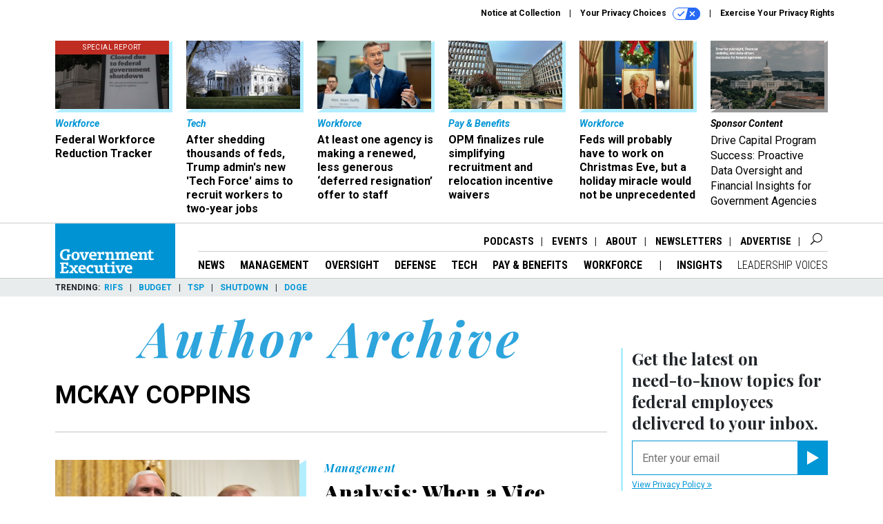

--- FILE ---
content_type: text/html; charset=utf-8
request_url: https://www.google.com/recaptcha/api2/anchor?ar=1&k=6LdOl7YqAAAAABKtsfQAMJd68i9_0s1IP1QM3v7N&co=aHR0cHM6Ly93d3cuZ292ZXhlYy5jb206NDQz&hl=en&v=7gg7H51Q-naNfhmCP3_R47ho&size=normal&anchor-ms=20000&execute-ms=30000&cb=t89okvllxnk6
body_size: 48812
content:
<!DOCTYPE HTML><html dir="ltr" lang="en"><head><meta http-equiv="Content-Type" content="text/html; charset=UTF-8">
<meta http-equiv="X-UA-Compatible" content="IE=edge">
<title>reCAPTCHA</title>
<style type="text/css">
/* cyrillic-ext */
@font-face {
  font-family: 'Roboto';
  font-style: normal;
  font-weight: 400;
  font-stretch: 100%;
  src: url(//fonts.gstatic.com/s/roboto/v48/KFO7CnqEu92Fr1ME7kSn66aGLdTylUAMa3GUBHMdazTgWw.woff2) format('woff2');
  unicode-range: U+0460-052F, U+1C80-1C8A, U+20B4, U+2DE0-2DFF, U+A640-A69F, U+FE2E-FE2F;
}
/* cyrillic */
@font-face {
  font-family: 'Roboto';
  font-style: normal;
  font-weight: 400;
  font-stretch: 100%;
  src: url(//fonts.gstatic.com/s/roboto/v48/KFO7CnqEu92Fr1ME7kSn66aGLdTylUAMa3iUBHMdazTgWw.woff2) format('woff2');
  unicode-range: U+0301, U+0400-045F, U+0490-0491, U+04B0-04B1, U+2116;
}
/* greek-ext */
@font-face {
  font-family: 'Roboto';
  font-style: normal;
  font-weight: 400;
  font-stretch: 100%;
  src: url(//fonts.gstatic.com/s/roboto/v48/KFO7CnqEu92Fr1ME7kSn66aGLdTylUAMa3CUBHMdazTgWw.woff2) format('woff2');
  unicode-range: U+1F00-1FFF;
}
/* greek */
@font-face {
  font-family: 'Roboto';
  font-style: normal;
  font-weight: 400;
  font-stretch: 100%;
  src: url(//fonts.gstatic.com/s/roboto/v48/KFO7CnqEu92Fr1ME7kSn66aGLdTylUAMa3-UBHMdazTgWw.woff2) format('woff2');
  unicode-range: U+0370-0377, U+037A-037F, U+0384-038A, U+038C, U+038E-03A1, U+03A3-03FF;
}
/* math */
@font-face {
  font-family: 'Roboto';
  font-style: normal;
  font-weight: 400;
  font-stretch: 100%;
  src: url(//fonts.gstatic.com/s/roboto/v48/KFO7CnqEu92Fr1ME7kSn66aGLdTylUAMawCUBHMdazTgWw.woff2) format('woff2');
  unicode-range: U+0302-0303, U+0305, U+0307-0308, U+0310, U+0312, U+0315, U+031A, U+0326-0327, U+032C, U+032F-0330, U+0332-0333, U+0338, U+033A, U+0346, U+034D, U+0391-03A1, U+03A3-03A9, U+03B1-03C9, U+03D1, U+03D5-03D6, U+03F0-03F1, U+03F4-03F5, U+2016-2017, U+2034-2038, U+203C, U+2040, U+2043, U+2047, U+2050, U+2057, U+205F, U+2070-2071, U+2074-208E, U+2090-209C, U+20D0-20DC, U+20E1, U+20E5-20EF, U+2100-2112, U+2114-2115, U+2117-2121, U+2123-214F, U+2190, U+2192, U+2194-21AE, U+21B0-21E5, U+21F1-21F2, U+21F4-2211, U+2213-2214, U+2216-22FF, U+2308-230B, U+2310, U+2319, U+231C-2321, U+2336-237A, U+237C, U+2395, U+239B-23B7, U+23D0, U+23DC-23E1, U+2474-2475, U+25AF, U+25B3, U+25B7, U+25BD, U+25C1, U+25CA, U+25CC, U+25FB, U+266D-266F, U+27C0-27FF, U+2900-2AFF, U+2B0E-2B11, U+2B30-2B4C, U+2BFE, U+3030, U+FF5B, U+FF5D, U+1D400-1D7FF, U+1EE00-1EEFF;
}
/* symbols */
@font-face {
  font-family: 'Roboto';
  font-style: normal;
  font-weight: 400;
  font-stretch: 100%;
  src: url(//fonts.gstatic.com/s/roboto/v48/KFO7CnqEu92Fr1ME7kSn66aGLdTylUAMaxKUBHMdazTgWw.woff2) format('woff2');
  unicode-range: U+0001-000C, U+000E-001F, U+007F-009F, U+20DD-20E0, U+20E2-20E4, U+2150-218F, U+2190, U+2192, U+2194-2199, U+21AF, U+21E6-21F0, U+21F3, U+2218-2219, U+2299, U+22C4-22C6, U+2300-243F, U+2440-244A, U+2460-24FF, U+25A0-27BF, U+2800-28FF, U+2921-2922, U+2981, U+29BF, U+29EB, U+2B00-2BFF, U+4DC0-4DFF, U+FFF9-FFFB, U+10140-1018E, U+10190-1019C, U+101A0, U+101D0-101FD, U+102E0-102FB, U+10E60-10E7E, U+1D2C0-1D2D3, U+1D2E0-1D37F, U+1F000-1F0FF, U+1F100-1F1AD, U+1F1E6-1F1FF, U+1F30D-1F30F, U+1F315, U+1F31C, U+1F31E, U+1F320-1F32C, U+1F336, U+1F378, U+1F37D, U+1F382, U+1F393-1F39F, U+1F3A7-1F3A8, U+1F3AC-1F3AF, U+1F3C2, U+1F3C4-1F3C6, U+1F3CA-1F3CE, U+1F3D4-1F3E0, U+1F3ED, U+1F3F1-1F3F3, U+1F3F5-1F3F7, U+1F408, U+1F415, U+1F41F, U+1F426, U+1F43F, U+1F441-1F442, U+1F444, U+1F446-1F449, U+1F44C-1F44E, U+1F453, U+1F46A, U+1F47D, U+1F4A3, U+1F4B0, U+1F4B3, U+1F4B9, U+1F4BB, U+1F4BF, U+1F4C8-1F4CB, U+1F4D6, U+1F4DA, U+1F4DF, U+1F4E3-1F4E6, U+1F4EA-1F4ED, U+1F4F7, U+1F4F9-1F4FB, U+1F4FD-1F4FE, U+1F503, U+1F507-1F50B, U+1F50D, U+1F512-1F513, U+1F53E-1F54A, U+1F54F-1F5FA, U+1F610, U+1F650-1F67F, U+1F687, U+1F68D, U+1F691, U+1F694, U+1F698, U+1F6AD, U+1F6B2, U+1F6B9-1F6BA, U+1F6BC, U+1F6C6-1F6CF, U+1F6D3-1F6D7, U+1F6E0-1F6EA, U+1F6F0-1F6F3, U+1F6F7-1F6FC, U+1F700-1F7FF, U+1F800-1F80B, U+1F810-1F847, U+1F850-1F859, U+1F860-1F887, U+1F890-1F8AD, U+1F8B0-1F8BB, U+1F8C0-1F8C1, U+1F900-1F90B, U+1F93B, U+1F946, U+1F984, U+1F996, U+1F9E9, U+1FA00-1FA6F, U+1FA70-1FA7C, U+1FA80-1FA89, U+1FA8F-1FAC6, U+1FACE-1FADC, U+1FADF-1FAE9, U+1FAF0-1FAF8, U+1FB00-1FBFF;
}
/* vietnamese */
@font-face {
  font-family: 'Roboto';
  font-style: normal;
  font-weight: 400;
  font-stretch: 100%;
  src: url(//fonts.gstatic.com/s/roboto/v48/KFO7CnqEu92Fr1ME7kSn66aGLdTylUAMa3OUBHMdazTgWw.woff2) format('woff2');
  unicode-range: U+0102-0103, U+0110-0111, U+0128-0129, U+0168-0169, U+01A0-01A1, U+01AF-01B0, U+0300-0301, U+0303-0304, U+0308-0309, U+0323, U+0329, U+1EA0-1EF9, U+20AB;
}
/* latin-ext */
@font-face {
  font-family: 'Roboto';
  font-style: normal;
  font-weight: 400;
  font-stretch: 100%;
  src: url(//fonts.gstatic.com/s/roboto/v48/KFO7CnqEu92Fr1ME7kSn66aGLdTylUAMa3KUBHMdazTgWw.woff2) format('woff2');
  unicode-range: U+0100-02BA, U+02BD-02C5, U+02C7-02CC, U+02CE-02D7, U+02DD-02FF, U+0304, U+0308, U+0329, U+1D00-1DBF, U+1E00-1E9F, U+1EF2-1EFF, U+2020, U+20A0-20AB, U+20AD-20C0, U+2113, U+2C60-2C7F, U+A720-A7FF;
}
/* latin */
@font-face {
  font-family: 'Roboto';
  font-style: normal;
  font-weight: 400;
  font-stretch: 100%;
  src: url(//fonts.gstatic.com/s/roboto/v48/KFO7CnqEu92Fr1ME7kSn66aGLdTylUAMa3yUBHMdazQ.woff2) format('woff2');
  unicode-range: U+0000-00FF, U+0131, U+0152-0153, U+02BB-02BC, U+02C6, U+02DA, U+02DC, U+0304, U+0308, U+0329, U+2000-206F, U+20AC, U+2122, U+2191, U+2193, U+2212, U+2215, U+FEFF, U+FFFD;
}
/* cyrillic-ext */
@font-face {
  font-family: 'Roboto';
  font-style: normal;
  font-weight: 500;
  font-stretch: 100%;
  src: url(//fonts.gstatic.com/s/roboto/v48/KFO7CnqEu92Fr1ME7kSn66aGLdTylUAMa3GUBHMdazTgWw.woff2) format('woff2');
  unicode-range: U+0460-052F, U+1C80-1C8A, U+20B4, U+2DE0-2DFF, U+A640-A69F, U+FE2E-FE2F;
}
/* cyrillic */
@font-face {
  font-family: 'Roboto';
  font-style: normal;
  font-weight: 500;
  font-stretch: 100%;
  src: url(//fonts.gstatic.com/s/roboto/v48/KFO7CnqEu92Fr1ME7kSn66aGLdTylUAMa3iUBHMdazTgWw.woff2) format('woff2');
  unicode-range: U+0301, U+0400-045F, U+0490-0491, U+04B0-04B1, U+2116;
}
/* greek-ext */
@font-face {
  font-family: 'Roboto';
  font-style: normal;
  font-weight: 500;
  font-stretch: 100%;
  src: url(//fonts.gstatic.com/s/roboto/v48/KFO7CnqEu92Fr1ME7kSn66aGLdTylUAMa3CUBHMdazTgWw.woff2) format('woff2');
  unicode-range: U+1F00-1FFF;
}
/* greek */
@font-face {
  font-family: 'Roboto';
  font-style: normal;
  font-weight: 500;
  font-stretch: 100%;
  src: url(//fonts.gstatic.com/s/roboto/v48/KFO7CnqEu92Fr1ME7kSn66aGLdTylUAMa3-UBHMdazTgWw.woff2) format('woff2');
  unicode-range: U+0370-0377, U+037A-037F, U+0384-038A, U+038C, U+038E-03A1, U+03A3-03FF;
}
/* math */
@font-face {
  font-family: 'Roboto';
  font-style: normal;
  font-weight: 500;
  font-stretch: 100%;
  src: url(//fonts.gstatic.com/s/roboto/v48/KFO7CnqEu92Fr1ME7kSn66aGLdTylUAMawCUBHMdazTgWw.woff2) format('woff2');
  unicode-range: U+0302-0303, U+0305, U+0307-0308, U+0310, U+0312, U+0315, U+031A, U+0326-0327, U+032C, U+032F-0330, U+0332-0333, U+0338, U+033A, U+0346, U+034D, U+0391-03A1, U+03A3-03A9, U+03B1-03C9, U+03D1, U+03D5-03D6, U+03F0-03F1, U+03F4-03F5, U+2016-2017, U+2034-2038, U+203C, U+2040, U+2043, U+2047, U+2050, U+2057, U+205F, U+2070-2071, U+2074-208E, U+2090-209C, U+20D0-20DC, U+20E1, U+20E5-20EF, U+2100-2112, U+2114-2115, U+2117-2121, U+2123-214F, U+2190, U+2192, U+2194-21AE, U+21B0-21E5, U+21F1-21F2, U+21F4-2211, U+2213-2214, U+2216-22FF, U+2308-230B, U+2310, U+2319, U+231C-2321, U+2336-237A, U+237C, U+2395, U+239B-23B7, U+23D0, U+23DC-23E1, U+2474-2475, U+25AF, U+25B3, U+25B7, U+25BD, U+25C1, U+25CA, U+25CC, U+25FB, U+266D-266F, U+27C0-27FF, U+2900-2AFF, U+2B0E-2B11, U+2B30-2B4C, U+2BFE, U+3030, U+FF5B, U+FF5D, U+1D400-1D7FF, U+1EE00-1EEFF;
}
/* symbols */
@font-face {
  font-family: 'Roboto';
  font-style: normal;
  font-weight: 500;
  font-stretch: 100%;
  src: url(//fonts.gstatic.com/s/roboto/v48/KFO7CnqEu92Fr1ME7kSn66aGLdTylUAMaxKUBHMdazTgWw.woff2) format('woff2');
  unicode-range: U+0001-000C, U+000E-001F, U+007F-009F, U+20DD-20E0, U+20E2-20E4, U+2150-218F, U+2190, U+2192, U+2194-2199, U+21AF, U+21E6-21F0, U+21F3, U+2218-2219, U+2299, U+22C4-22C6, U+2300-243F, U+2440-244A, U+2460-24FF, U+25A0-27BF, U+2800-28FF, U+2921-2922, U+2981, U+29BF, U+29EB, U+2B00-2BFF, U+4DC0-4DFF, U+FFF9-FFFB, U+10140-1018E, U+10190-1019C, U+101A0, U+101D0-101FD, U+102E0-102FB, U+10E60-10E7E, U+1D2C0-1D2D3, U+1D2E0-1D37F, U+1F000-1F0FF, U+1F100-1F1AD, U+1F1E6-1F1FF, U+1F30D-1F30F, U+1F315, U+1F31C, U+1F31E, U+1F320-1F32C, U+1F336, U+1F378, U+1F37D, U+1F382, U+1F393-1F39F, U+1F3A7-1F3A8, U+1F3AC-1F3AF, U+1F3C2, U+1F3C4-1F3C6, U+1F3CA-1F3CE, U+1F3D4-1F3E0, U+1F3ED, U+1F3F1-1F3F3, U+1F3F5-1F3F7, U+1F408, U+1F415, U+1F41F, U+1F426, U+1F43F, U+1F441-1F442, U+1F444, U+1F446-1F449, U+1F44C-1F44E, U+1F453, U+1F46A, U+1F47D, U+1F4A3, U+1F4B0, U+1F4B3, U+1F4B9, U+1F4BB, U+1F4BF, U+1F4C8-1F4CB, U+1F4D6, U+1F4DA, U+1F4DF, U+1F4E3-1F4E6, U+1F4EA-1F4ED, U+1F4F7, U+1F4F9-1F4FB, U+1F4FD-1F4FE, U+1F503, U+1F507-1F50B, U+1F50D, U+1F512-1F513, U+1F53E-1F54A, U+1F54F-1F5FA, U+1F610, U+1F650-1F67F, U+1F687, U+1F68D, U+1F691, U+1F694, U+1F698, U+1F6AD, U+1F6B2, U+1F6B9-1F6BA, U+1F6BC, U+1F6C6-1F6CF, U+1F6D3-1F6D7, U+1F6E0-1F6EA, U+1F6F0-1F6F3, U+1F6F7-1F6FC, U+1F700-1F7FF, U+1F800-1F80B, U+1F810-1F847, U+1F850-1F859, U+1F860-1F887, U+1F890-1F8AD, U+1F8B0-1F8BB, U+1F8C0-1F8C1, U+1F900-1F90B, U+1F93B, U+1F946, U+1F984, U+1F996, U+1F9E9, U+1FA00-1FA6F, U+1FA70-1FA7C, U+1FA80-1FA89, U+1FA8F-1FAC6, U+1FACE-1FADC, U+1FADF-1FAE9, U+1FAF0-1FAF8, U+1FB00-1FBFF;
}
/* vietnamese */
@font-face {
  font-family: 'Roboto';
  font-style: normal;
  font-weight: 500;
  font-stretch: 100%;
  src: url(//fonts.gstatic.com/s/roboto/v48/KFO7CnqEu92Fr1ME7kSn66aGLdTylUAMa3OUBHMdazTgWw.woff2) format('woff2');
  unicode-range: U+0102-0103, U+0110-0111, U+0128-0129, U+0168-0169, U+01A0-01A1, U+01AF-01B0, U+0300-0301, U+0303-0304, U+0308-0309, U+0323, U+0329, U+1EA0-1EF9, U+20AB;
}
/* latin-ext */
@font-face {
  font-family: 'Roboto';
  font-style: normal;
  font-weight: 500;
  font-stretch: 100%;
  src: url(//fonts.gstatic.com/s/roboto/v48/KFO7CnqEu92Fr1ME7kSn66aGLdTylUAMa3KUBHMdazTgWw.woff2) format('woff2');
  unicode-range: U+0100-02BA, U+02BD-02C5, U+02C7-02CC, U+02CE-02D7, U+02DD-02FF, U+0304, U+0308, U+0329, U+1D00-1DBF, U+1E00-1E9F, U+1EF2-1EFF, U+2020, U+20A0-20AB, U+20AD-20C0, U+2113, U+2C60-2C7F, U+A720-A7FF;
}
/* latin */
@font-face {
  font-family: 'Roboto';
  font-style: normal;
  font-weight: 500;
  font-stretch: 100%;
  src: url(//fonts.gstatic.com/s/roboto/v48/KFO7CnqEu92Fr1ME7kSn66aGLdTylUAMa3yUBHMdazQ.woff2) format('woff2');
  unicode-range: U+0000-00FF, U+0131, U+0152-0153, U+02BB-02BC, U+02C6, U+02DA, U+02DC, U+0304, U+0308, U+0329, U+2000-206F, U+20AC, U+2122, U+2191, U+2193, U+2212, U+2215, U+FEFF, U+FFFD;
}
/* cyrillic-ext */
@font-face {
  font-family: 'Roboto';
  font-style: normal;
  font-weight: 900;
  font-stretch: 100%;
  src: url(//fonts.gstatic.com/s/roboto/v48/KFO7CnqEu92Fr1ME7kSn66aGLdTylUAMa3GUBHMdazTgWw.woff2) format('woff2');
  unicode-range: U+0460-052F, U+1C80-1C8A, U+20B4, U+2DE0-2DFF, U+A640-A69F, U+FE2E-FE2F;
}
/* cyrillic */
@font-face {
  font-family: 'Roboto';
  font-style: normal;
  font-weight: 900;
  font-stretch: 100%;
  src: url(//fonts.gstatic.com/s/roboto/v48/KFO7CnqEu92Fr1ME7kSn66aGLdTylUAMa3iUBHMdazTgWw.woff2) format('woff2');
  unicode-range: U+0301, U+0400-045F, U+0490-0491, U+04B0-04B1, U+2116;
}
/* greek-ext */
@font-face {
  font-family: 'Roboto';
  font-style: normal;
  font-weight: 900;
  font-stretch: 100%;
  src: url(//fonts.gstatic.com/s/roboto/v48/KFO7CnqEu92Fr1ME7kSn66aGLdTylUAMa3CUBHMdazTgWw.woff2) format('woff2');
  unicode-range: U+1F00-1FFF;
}
/* greek */
@font-face {
  font-family: 'Roboto';
  font-style: normal;
  font-weight: 900;
  font-stretch: 100%;
  src: url(//fonts.gstatic.com/s/roboto/v48/KFO7CnqEu92Fr1ME7kSn66aGLdTylUAMa3-UBHMdazTgWw.woff2) format('woff2');
  unicode-range: U+0370-0377, U+037A-037F, U+0384-038A, U+038C, U+038E-03A1, U+03A3-03FF;
}
/* math */
@font-face {
  font-family: 'Roboto';
  font-style: normal;
  font-weight: 900;
  font-stretch: 100%;
  src: url(//fonts.gstatic.com/s/roboto/v48/KFO7CnqEu92Fr1ME7kSn66aGLdTylUAMawCUBHMdazTgWw.woff2) format('woff2');
  unicode-range: U+0302-0303, U+0305, U+0307-0308, U+0310, U+0312, U+0315, U+031A, U+0326-0327, U+032C, U+032F-0330, U+0332-0333, U+0338, U+033A, U+0346, U+034D, U+0391-03A1, U+03A3-03A9, U+03B1-03C9, U+03D1, U+03D5-03D6, U+03F0-03F1, U+03F4-03F5, U+2016-2017, U+2034-2038, U+203C, U+2040, U+2043, U+2047, U+2050, U+2057, U+205F, U+2070-2071, U+2074-208E, U+2090-209C, U+20D0-20DC, U+20E1, U+20E5-20EF, U+2100-2112, U+2114-2115, U+2117-2121, U+2123-214F, U+2190, U+2192, U+2194-21AE, U+21B0-21E5, U+21F1-21F2, U+21F4-2211, U+2213-2214, U+2216-22FF, U+2308-230B, U+2310, U+2319, U+231C-2321, U+2336-237A, U+237C, U+2395, U+239B-23B7, U+23D0, U+23DC-23E1, U+2474-2475, U+25AF, U+25B3, U+25B7, U+25BD, U+25C1, U+25CA, U+25CC, U+25FB, U+266D-266F, U+27C0-27FF, U+2900-2AFF, U+2B0E-2B11, U+2B30-2B4C, U+2BFE, U+3030, U+FF5B, U+FF5D, U+1D400-1D7FF, U+1EE00-1EEFF;
}
/* symbols */
@font-face {
  font-family: 'Roboto';
  font-style: normal;
  font-weight: 900;
  font-stretch: 100%;
  src: url(//fonts.gstatic.com/s/roboto/v48/KFO7CnqEu92Fr1ME7kSn66aGLdTylUAMaxKUBHMdazTgWw.woff2) format('woff2');
  unicode-range: U+0001-000C, U+000E-001F, U+007F-009F, U+20DD-20E0, U+20E2-20E4, U+2150-218F, U+2190, U+2192, U+2194-2199, U+21AF, U+21E6-21F0, U+21F3, U+2218-2219, U+2299, U+22C4-22C6, U+2300-243F, U+2440-244A, U+2460-24FF, U+25A0-27BF, U+2800-28FF, U+2921-2922, U+2981, U+29BF, U+29EB, U+2B00-2BFF, U+4DC0-4DFF, U+FFF9-FFFB, U+10140-1018E, U+10190-1019C, U+101A0, U+101D0-101FD, U+102E0-102FB, U+10E60-10E7E, U+1D2C0-1D2D3, U+1D2E0-1D37F, U+1F000-1F0FF, U+1F100-1F1AD, U+1F1E6-1F1FF, U+1F30D-1F30F, U+1F315, U+1F31C, U+1F31E, U+1F320-1F32C, U+1F336, U+1F378, U+1F37D, U+1F382, U+1F393-1F39F, U+1F3A7-1F3A8, U+1F3AC-1F3AF, U+1F3C2, U+1F3C4-1F3C6, U+1F3CA-1F3CE, U+1F3D4-1F3E0, U+1F3ED, U+1F3F1-1F3F3, U+1F3F5-1F3F7, U+1F408, U+1F415, U+1F41F, U+1F426, U+1F43F, U+1F441-1F442, U+1F444, U+1F446-1F449, U+1F44C-1F44E, U+1F453, U+1F46A, U+1F47D, U+1F4A3, U+1F4B0, U+1F4B3, U+1F4B9, U+1F4BB, U+1F4BF, U+1F4C8-1F4CB, U+1F4D6, U+1F4DA, U+1F4DF, U+1F4E3-1F4E6, U+1F4EA-1F4ED, U+1F4F7, U+1F4F9-1F4FB, U+1F4FD-1F4FE, U+1F503, U+1F507-1F50B, U+1F50D, U+1F512-1F513, U+1F53E-1F54A, U+1F54F-1F5FA, U+1F610, U+1F650-1F67F, U+1F687, U+1F68D, U+1F691, U+1F694, U+1F698, U+1F6AD, U+1F6B2, U+1F6B9-1F6BA, U+1F6BC, U+1F6C6-1F6CF, U+1F6D3-1F6D7, U+1F6E0-1F6EA, U+1F6F0-1F6F3, U+1F6F7-1F6FC, U+1F700-1F7FF, U+1F800-1F80B, U+1F810-1F847, U+1F850-1F859, U+1F860-1F887, U+1F890-1F8AD, U+1F8B0-1F8BB, U+1F8C0-1F8C1, U+1F900-1F90B, U+1F93B, U+1F946, U+1F984, U+1F996, U+1F9E9, U+1FA00-1FA6F, U+1FA70-1FA7C, U+1FA80-1FA89, U+1FA8F-1FAC6, U+1FACE-1FADC, U+1FADF-1FAE9, U+1FAF0-1FAF8, U+1FB00-1FBFF;
}
/* vietnamese */
@font-face {
  font-family: 'Roboto';
  font-style: normal;
  font-weight: 900;
  font-stretch: 100%;
  src: url(//fonts.gstatic.com/s/roboto/v48/KFO7CnqEu92Fr1ME7kSn66aGLdTylUAMa3OUBHMdazTgWw.woff2) format('woff2');
  unicode-range: U+0102-0103, U+0110-0111, U+0128-0129, U+0168-0169, U+01A0-01A1, U+01AF-01B0, U+0300-0301, U+0303-0304, U+0308-0309, U+0323, U+0329, U+1EA0-1EF9, U+20AB;
}
/* latin-ext */
@font-face {
  font-family: 'Roboto';
  font-style: normal;
  font-weight: 900;
  font-stretch: 100%;
  src: url(//fonts.gstatic.com/s/roboto/v48/KFO7CnqEu92Fr1ME7kSn66aGLdTylUAMa3KUBHMdazTgWw.woff2) format('woff2');
  unicode-range: U+0100-02BA, U+02BD-02C5, U+02C7-02CC, U+02CE-02D7, U+02DD-02FF, U+0304, U+0308, U+0329, U+1D00-1DBF, U+1E00-1E9F, U+1EF2-1EFF, U+2020, U+20A0-20AB, U+20AD-20C0, U+2113, U+2C60-2C7F, U+A720-A7FF;
}
/* latin */
@font-face {
  font-family: 'Roboto';
  font-style: normal;
  font-weight: 900;
  font-stretch: 100%;
  src: url(//fonts.gstatic.com/s/roboto/v48/KFO7CnqEu92Fr1ME7kSn66aGLdTylUAMa3yUBHMdazQ.woff2) format('woff2');
  unicode-range: U+0000-00FF, U+0131, U+0152-0153, U+02BB-02BC, U+02C6, U+02DA, U+02DC, U+0304, U+0308, U+0329, U+2000-206F, U+20AC, U+2122, U+2191, U+2193, U+2212, U+2215, U+FEFF, U+FFFD;
}

</style>
<link rel="stylesheet" type="text/css" href="https://www.gstatic.com/recaptcha/releases/7gg7H51Q-naNfhmCP3_R47ho/styles__ltr.css">
<script nonce="Fr3qpx9l9LUQ95I4CbzKpg" type="text/javascript">window['__recaptcha_api'] = 'https://www.google.com/recaptcha/api2/';</script>
<script type="text/javascript" src="https://www.gstatic.com/recaptcha/releases/7gg7H51Q-naNfhmCP3_R47ho/recaptcha__en.js" nonce="Fr3qpx9l9LUQ95I4CbzKpg">
      
    </script></head>
<body><div id="rc-anchor-alert" class="rc-anchor-alert"></div>
<input type="hidden" id="recaptcha-token" value="[base64]">
<script type="text/javascript" nonce="Fr3qpx9l9LUQ95I4CbzKpg">
      recaptcha.anchor.Main.init("[\x22ainput\x22,[\x22bgdata\x22,\x22\x22,\[base64]/[base64]/[base64]/[base64]/cjw8ejpyPj4+eil9Y2F0Y2gobCl7dGhyb3cgbDt9fSxIPWZ1bmN0aW9uKHcsdCx6KXtpZih3PT0xOTR8fHc9PTIwOCl0LnZbd10/dC52W3ddLmNvbmNhdCh6KTp0LnZbd109b2Yoeix0KTtlbHNle2lmKHQuYkImJnchPTMxNylyZXR1cm47dz09NjZ8fHc9PTEyMnx8dz09NDcwfHx3PT00NHx8dz09NDE2fHx3PT0zOTd8fHc9PTQyMXx8dz09Njh8fHc9PTcwfHx3PT0xODQ/[base64]/[base64]/[base64]/bmV3IGRbVl0oSlswXSk6cD09Mj9uZXcgZFtWXShKWzBdLEpbMV0pOnA9PTM/bmV3IGRbVl0oSlswXSxKWzFdLEpbMl0pOnA9PTQ/[base64]/[base64]/[base64]/[base64]\x22,\[base64]\\u003d\\u003d\x22,\x22wrMXMMOyI8OYw5nDrCbCpsOEwqHCvVDDpD0qVcO4ScKeScKhw5gKwr/DoicXLMO2w4nCqX0+G8O3wrDDu8OQHsKNw53DlsOJw7dpaktswooHP8Knw5rDsjwgwqvDnkPCswLDtsK/w4MPZ8KLwqVSJipVw53DpExwTWUtXcKXUcOhXhTChn7CgmsrNxsUw7jCg2gJI8K0H8O1ZB7DtU5TAsKHw7Msf8OfwqVyYMKhwrTCg2cNQl9NJjsNFsKow7TDrsKDbMKsw5lFw5HCvDTCojhNw5/CiGrCjsKWwo0NwrHDmmjCnFJvwoUuw7TDvBEXwoQrw4LCrUvCvQ5FMW5lWTh5woTCjcOLIMKMRiABbcODwp/CmsO1w5fCrsOTwqw/PSnDtj8Zw5A0V8OfwpHDuEzDncK3w5w0w5HCgcKMeAHCtcKRw5XDuWkAAnXChMOZwqxnCFN4dMOcw7XCusOTGEAzwq/Cv8OEw4zCqMKlwrwbGMO7WcOKw4Mcw7jDjHx/aR5xFcOUbmHCv8OedGB8w6bCqMKZw55tHwHCogDCq8OlKsOFQxnCnylAw5ggNW/DkMOae8K5A0xHTMKDHEpDwrI8w6nCjMOFQyjCnWpJw4XDlsOTwrMjwqfDrsOWwp7Di1vDsRlJwrTCr8OdwpIHCVdlw6Fgw7sXw6PCtnlhaVHCnQbDiThUJhw/D8OkW2k1wq90fwh9XS/[base64]/[base64]/Di3Ugw4pLNRgrUBRCwrFhw47CvwLDsyrCnUt3w5gcwpA3w5dvX8KoDlfDlkjDnsKiwo5HGElowq/CpRw1VcOUWsK6KMOWBF4iDsKYOT9mwoY3wqNgRcKGwrfCh8KcWcOxw4jDvz1fHGrCsknDlsKgamLDjMOjASBXAsOAwr0xNGLDkHPCqDjCk8KqJFHCqMO8woMjIDUTFGjDviHCtsOuUQVaw4BkFh/DlcKVw7Bxw74WXcOYw7AowpzCpcOYw7IKbFBdbTjDs8KNNiPCrMKCw7vCmMKpw5JMAMKIWHxwWzfDqMKMwpZfPVnCjsOgwrRiTTVbwrsMOX/DvyDChGwEw5zDsGrCvMK5MMKhw7ktw6AdXhsrZzNFw6vDvCoew5PCjjTCpx17aR7CtcOXQkPCucOCQMOYwrA/wp/DhW5vwr8qw4duw4nCnsOva03CosKJw4rDtybDtcOGw5PDoMKFZ8OLw77CsicHH8Oiw65RIHoBw5nDjRHDqCoJDWLCiSHCildoBsOzO04Xwrstw5lrwozCuh/DuiLCscOBSzIRVcOQcSnDgksTOFE4wqrDqcOsJQZ5ccO/asKGw7AWw4TDnMOew5FiMBsnJW1UE8OIZcKPcMOtPDLDonDDo3TCn3NwWD0lwpNGNFLDkm8qf8KjwpkDdMKyw6ZIwqlCw7jCksKmwrTDujrDk1bCojRzw45DwrrDv8KxwovCvDc3woLDl0/Ct8Kow6I5w7TCnW/CqDZoYmpAHTXCnsKnwpoNwqfDlCLDtMOdw4Q0wpDDlMKPEcKFLcOfPX7CgTQMwrbCtMOwwovDvsKrBcKzBXwVwpcnRl3DmcOxw6xqwpnDuirDj1PCk8KKfsOvw6Jcw7deABPCjUnCnVN5fh3CqiDDo8KfG2nDrlhhw4fCpMONw6HCtU5mw79XCU/Cni1Kw5PDisORBcO2fjogBEfCmTrCkMOlwqnDqcOLwpPDtsOzwpB9wq/CksO8QE8gwogSw6LCuV3ClcK/[base64]/Cs8KTwqRRVsOtwpzCrU/[base64]/Fz/CjsOkXMKlcFHCglnDs8O2b2oOGcKsMcK6IBUoLMONEMKRcMK+McOyMyQhB30XTMO0ASYTORrCpm42w4weDlpKfcOAHmXCsWgAw41TwqcCKitwwp3ChcKEPTNwwq1QwogywpPCuWTDkG/CrMOfcwTCqTjChcOwJMKKw7QkRsKoOyXDksK1w6XDvGjCqWLCtj04wpzCuX3Dq8OHf8OdcjlBESrClsKzwrc7w4Rcw5UVw5TDksKnL8KkfMKFw7RZLh0DU8Knfy8UwrE9Q34tw55KwolUFF1AUQVfw6bDlA3DqU3Dj8O/wpgVw4HCoj7DisOVSHjDo3lRwrnChRpmYijDmgxVw6DDiVMkw5XCk8Oaw6PDhivCnR/CrnwARhk1w5bCqCE4woHCmcOBwqnDtl0FwrIHDFfCkjNdwpvDlsOiNynCsMOvfxbChhbCtMOUw6nCg8K0wqDDkcOHTyrCpMKvJQ0ALsKdwrbDtzwJB1pRb8KtJ8KybVnCrnbCoMOdXxXClMOpFcOzZMKuwpZ+HsOlSsOoORREHcKNwq5qRhfDt8Oka8KZHcO/[base64]/KcKFw6sdOm/DvsO1NMO6w4HClMKEw6DDrcONwqwaw5oGwr3DqA0QNX0pLMKfwp92w4ViwoJwwrXCj8OBR8KMB8KeCwNJUWgHwotwL8KhJsOZU8OVw70Nw4F+w7fCtU9lSMOYwqfDncOjwp1YwobCtGrClcOEWsOmM1AUSX/CusOOw6TDtcKIwqvClSfDlUgswpY/f8Kbw6nDomvCmMOMYMKDdGHDlMOiXxhLwpzDs8O1WBfClwliwq/Dun8ZB3pTMkY2wppgYDNBwqrDgAtNVmTDj03DscOtwqpww7/Ds8OpAcOAwq0uwqTCshU0w5DDsG/DjlJew70/w4cTYsKlaMOxWMKTwok6w4HCpVpZwq/DqR1uw4Qow5JwCcOQw51cB8KCL8OPwqZNMcOGDGrCs1rCg8KIw5x/LMO8woHDm1LDk8KzUcOeFMKvwqU7DRNPwps9wrfCocOEwrNew4xeL2tGB03CqMOrQsOew6DCq8Kbw4lOwqkrK8KXXVvCgcK+w5zCucO4woYjGMKkQB/CqMKhwrnDjVZyYsKVdwnCsV3DpMODe356w5QaFcOMwpfChWR2KWhNwr3CvAvDt8Kvw7XCoH3CvcOALmTDtkFrw4YFw5DCvXbDhMOlwqHCvcKUd2InV8OrUH8Sw6rDscOFSw81w4Q9wq/CvMKNS0Y2CMOiw79cL8OeEHofw57DqcKYwpVtbcK7RsKUwqwvwqwIYMO5w6Y+w4fCnMOZLEjCqMK7w7Vkwop5w7TCo8KwGXFuNcOoKcKxPl7Doz/Dt8K0w7QKwpBGwqrCgkoHcUXCqsKmwobDhsK+w4PCjSwrMmorw6cLw7bCkW11A33CnGXDm8O6w5jClBLCtMOzFUrDg8K/STfDpMOiw5UhRMOMw7zCskLDv8OZHMOefcKTwrnDkVTCj8KmHsOPw5TDtCtUw6h/RMOewrPDuXgmwoAWwq7CgkjDgCIVw4rCqkXCghguCMOzMhfDvihbBcKnSlU3BsKOS8KoSRbChBbDq8ObSmR9wqpCw6AvRMK0w4vDtMOeanvCrMKIw7Jdw792wpgnBgfCrcOcwqAYw6XDkCXCumHCvMOCJ8OibQdgQxAPw6/DsTAQw4HCtsKgwp/DrQJnAmXCn8KgKcKmwrYdW0kha8KHNcOrLnpldFTDgMO8d3x0wpdIwp0PN8Kow77DkMOPGcOsw4QmQsKAwqLDvm/Cqw5xCH9yL8O8w5k+w7BaQ1szw73DhUvDjcOgIMKaBA7CqsKbwoxcw4E5JcOFcHnClgDCrsKTw5JwSMKlJlwkw5HDs8Ovw7Fuwq3DocKECcKwTztrw5dIKWsAwqNvwr7CuD3DvRXCusKNwqHDtMK6dzHDpcKEWGVbwrvDuCALw78nHyYdw4DDsMOwwrfDo8KXfcOHw6/CscO5XsOADcOuA8OXwogJY8OeGMOLJMObG1/Ck3fCsmnCu8ONHBjCucKnYFLDsMKlH8KMTcKSP8O6woHDhAjDg8OxwpU2M8KiasOzMmghesOuw7DCpsKew4FEwpjDlWjDhcO0JnLCgsKYPVA/wpPDh8Ktw7kCwqTCsG3CmcOywrAbwqjCu8KzGcKhw70HQVENCVPDgMKOF8KCw7TClHbDh8Kswo/Cp8KmwpDDqQ8hBhDCkQvCmlEiBhZvw7QxEsK3U09yw7PCqgjDjHPCusK9HMKOwphjRsOhwozCll7DiRIew7jCn8K3VUkrwrfDsWBKKMO3A3LDisKkJcOgwodfwrkQwq8xw7vDhR3CqMKQw6gEw7DCgcKxw4hIXiTClj3CpcOcw5JLw4/CiUzCt8O3wozCswFhf8KRw5dcw5Azwq02TXnCpm1xambCrcOBwqfDvEVFwqgawogtwqvCpMOiZ8KWOnvCgsO0w6jDtMO6JMKdNgzDizRAV8KqI2xIw6jDvmnDjsO7wr5hKBwqw6wpw6fCl8KawpzDkMKrwrIHJMOcw5Nuw43DrMKrP8KnwrQyan/CqSnCn8OAwo/DiikowpJnUMOLwrvDqcKqW8Odw4pkw4/Cs2wRMAQ0K1AbPXHCuMO7wq5xR3LDo8OpAAHClypLw7LDtcKAw57ClsKQShxUHCNMIl8uYgrDmMOwIFcJwqrDnA/DrcO/Fnx3w58Jwo9uwpzCrsKMwodoYEJwIsOZYHUlw5MYXcKAIxvClMOfw5tSwrPDvsOhccOmwo7Cl0LDqENhwpPDnMO9w77DqBbDssKmwpvCucORDcOnIcKXQ8OcwqTDqMOPQsKpw4bChcOJwrEdRATDiiLDv1pcw4FqAsODwrt6NMK0wrMId8KFNsK/wrAgw445Xi/CtsOpRzjDmAzCpjjCqcOmKsKewp4qwqTCgzBJJhU4w4xBwph+a8KvIH/[base64]/DqGUvw6QgYzRywpXCmMK3w4B3w5HDqjUiw4vDvSJ/fsOKVcOkw7DCk2tiwonDqSxNJV/CoGEGw58ZwrbDqRJmw6sKNRDDjsKTwq3Ckk/[base64]/CkcKww7ovw4nDumLDv8K8fBxjCSsTw4k7AsK3w7/Djwo3w7jClj0KYA3DncO/[base64]/DhsOXw7NpwqkmOMOQw45Oc8OaRAcmSsOnwovDlg47w5DCpzDCvl7CqUjCn8OowpN7wonDoVrDuXdMw4k9w5/[base64]/DtcKPY8OGwoLCmw4zEcOJwoRzwr8Gwqc+MnI/[base64]/DicKBdcOzEsOGLjtfJMOEw4/DkCoAwr7DtHkww41kw6jDhhF1QMKeL8K/R8OWRMOVwoE0E8KYKjXDt8OiGsK4w5MhXmfDjMKww4vDhSfDsnINKW1cGyxywpnDiR3DkhLCqsKgKS7Dt1rDhm/[base64]/CvMKSw49tw6ASKMOefWHClMKxwoVob1rDg8KSSyjDhMKNQ8KzwpPCgDc0wo7CrmZ8w6I1DsO2P0jCvWTDoBTCicKuEsOQwq8EX8OCcMOtAcOYeMOZHkvCmWVfVcO/U8KnTy0NwoLDs8O+wp8mK8OfZyLDkcO8w6HDsXwwfcO2wrAYw5Qhw6zCjnoQC8KuwpxvGsOswooLTlh1w5HDncKIM8K+wonCl8K4ecKIXibDt8OAwphmwp/DpsO0wqTDsMOmYMKJDVg5w5RJOsKGYMOPMFsGwoRzNxvDvhcfE1Z4w5PCj8Oiw6dmw7DCicOVYjbCki7Co8KOHcOTw4XCn23ClsOVP8ONAcKITHJ8wrwMRMKeLMO8McK0w7LDrS/DosKGw5c0JMONMGjDuE53woIJVsOJGAp8O8O5woRYUF7CmCzDvyTCsSnCqUFBwo4kw6/DnxHCpDQKwqNcw5PCtgnDncKiWlPCpHTCjsOVwpTDtcKeHU/CnsK9wqcNwpnDv8KBw7HDiyBWGTMdw5gTw6xzLQLCiRgGw4vCr8O0MjMPB8KVwoTDtXU4wph/QcKvwrYCWVLCkFrDnMKKbMKkU1ImNMKMwq10wrLDhiNIWiMDAH85wo/[base64]/[base64]/DmQHDvUXDtj/Dnx3DsMONUMKaworDosOswqLDm8OEw6LDq3DCocOMCMO+SzLCoMODFMKEw6gkD0pUEMOOYMKkbwQFXGvDucKywoXCiMOPwoEyw6ECKSTDnkrDm0/DscOWwonDnEg3w65sU2Umw77DqBTDoy94NW3Digdaw7fDhAbCssKWwqrDqRPCpMOQw6Igw6Jzwq4BwoTDrMOJw5rCkBZrVilqSxU8wrXDgsOTwoLCocKKw5bDk2vCmRlqbC5VHsOWKXXDqxYGw7HCscK0L8OnwrRjB8K3woXCmsK7wqk/w7rDi8Osw6HDs8KTUsKnPzbCncKyw4rCuGzDuWrDpMKFwqPDujp2w7gyw7JlwrnDiMOnXT1FRF7DmcKJHRXCtsK/w7DDvWQTw5vDm2LDvsK8wqrCtkfCow8aKXEKwrXDjm/[base64]/CiMOPwp49NVwnw7/Dt2EGIBXCsA1CL8KlXgoGwoLCkDzDpAEpw759wpZRBCjDncKTGU4MCTVvw7vDpxh5worDlcK2bALCr8KVw7nDnEHDlkfCv8KkwrzCl8K2w68NYMOVwrjCkkbCi1fCs0/DsSx5w4pWw63DlSfDgB06GMKPYcKzwqdXw5RsNyzCrRJswqNQHMKCHCVAwqMFw7RUwoNPw73DmMOow6/Dp8KVwoIIw5Zzw63DicKQB2DCtsO5asOwwo9+FsKZWFprw41Gw4LDlMK/[base64]/DhW3CrgrCtlc4UwbDl8OQwpXCusKYwpjCvHtSbk7CiUFfAMK/w7TCicKDwoPCrinDjBcdeG4MJV11WBPDonjCjMODwrLChMKkTMO+wqvDoMOHWWnDlXDDq1bDl8OwBsOmwpPDgsKaw4jDp8O7JQpLwoJ4wrPDmRNbwqnCpMOzw6M5w6IOwrPCocKHPQ3DsVLDo8O3wo0zw7M8N8KFwp/Cv2/[base64]/[base64]/CkAMjwo3ClMKVw7DDjT/DtXPDqzbCiGDCiUgJw44Gwp4rw7JAwoDDvxcUw5RMw7fCuMOSaMK8w7gPVsKFwrXDgkPClUJSVXBvLMKWOkDDnsKUw5RVACTCjcOFcMOVfTYvwqlBbShSMx9owpkgDTkmw59zwoB4aMO9wo40IMKIw6zCnFciFsKkwqLCmcKCV8OlOMKnVBTDlsO/wrI0w4AEwoBVWcOCw6lMw7HCsMKSOMKvHkTCnMKMw4/DjsKxcsKaD8OYw7FIw4AxaRtrwqvDh8KCwoXCuTXCm8OEw6xZw5fDtmTCqTBKDMOywoHDrTlXDW3Cl185PcKmAsK+IcK4DEnCvjVtwqnDp8OeDkzCvUwNY8OzDsOHwr07YTnDphFgwrDCnjh8wrnDi1Y/cMK+bMOEI3vDs8OYwrjDrgrDtVgFIsO4w7bDscOzITbCq8OUC8OEw68GUxjDnTECw6LDs1Uow7ZzwqFYwpjCp8KywobCsg0dwonDtD4qGMKUIwZgdMO/[base64]/H8K/NMKNC3trw7Fdw7/DkC8LPRI5w6vCncKZNxldwp7CoUBbwrMRw7nCryvCsQHDsQXDm8OPd8K6w7FEwrMJw440CsOYwo3CmnwsbcOXcEvDgWjDg8O7NT3DqztdZRtxT8KrABVBwq8OwqPDtFZcw6vDs8K8w47CnQERI8KKwrTDrMO4wplawoYFKkYafCHCtinCpC/[base64]/DrsOZw57Ciz7CpwVLwoAVZMKVwoJDwrPCl8K0SkLDnsO5w4ItHSUHw58qVU4Sw580NsO8woPDgMKpbUE7CAjClcKBwprDqGLDosKdZMOreDzDq8KeCBPChTZWExNCfcOdwq/DvcKnwp/[base64]/[base64]/wpbDm8OtIMK1d3dcUcO4F8OKwoMuwoVJJxvDhAd+YcKVVSTCqQDDvsOlwpgpUMOiU8O8w5hqwp49wrXDuxl2wot6wqdvEMOiD1Zyw4rCgcKpdw/DjMO9w5BVwpZ7wqokXGvDvEnDpUXDqQZ6LB5IEMK+JMKhw48MNyjDgcKxw7TDsMKZEFbDrTbCsMKzGsKOYh7DmMKtw40Qw5QDwqvDn1oOwrbCl0zCtsKtwq91Ixhjw7I9wrzDlsO/ZznDkwPCgsK/dMKcYGdTwqXDnCPCgn07XMKnw4JQYcKnX1pcw54UesO/VMKNV8OhCmQ8wooFwpHDlcOdw6fDiMOCwoEdwp7DksKRTcOzPcOJMSXCjEzDpljCvlgIwovDicOuw68AwovCpcKeJsO4wqB0w4nCvsKHw7XDksKiwr/DvEjCsgzDm19iEMKGSMO0QhFfwqd5wqpBwpHDhcO0BTPDsHZsNsKSAQ3Dq0MACMOswp7CgsKjwrzCvMOdSWHDiMKnw4IGw5XCjFjDgD9qw6HCkldnwozCqMO7B8KLwrLDt8K0NxgGwpHCrm43GMOOwrM/H8KZw6kyBnpLC8KQYMKTS2rCpThQwp9dw6/DicKOwqArT8O0w4vCr8O5wr7CnVrDsUBEwrnCv8K2wr3DhMOyZMK4woElLSVpQMKBw6jCmntaCTDCvsKnYH5dw7PDpTJxw7dyVcKdbMKrOcO+Eh4FNcOJw5DCknQ9w4QiOMKCwoYzcA3CoMOSw5/DtsObP8OFblrDiihzwqUXw4JQMUrCgcK1XcOJw5gmQcOebE7CiMO7wqDCjFQdw6F0BMKuwrRYTMK3aWlpwr0NwrXCt8OzwrlIwoE2w4cte2fCvMKWw4vCuMObwpk8JsK6wqXDt3o/w4jDoMOGwqPCh2UcOsORwpwyM2JnA8OAwpzDssOTwpQdTndQw6Mjw6fCpQLCnT92UMOXw43ChlXCssOKO8Kpa8ORwpARwqlpBGIYw6TCrWvDrsO/PsOKw45lw75DL8OgwolSwpnDngByKCQhZHBmw6AiXsK4w642wqrDmsO8wrckw5LDiznCg8Ofwp/ClgnDjidgw5AyIybDpEoYwrTDs1XCuUzCk8ONwqTDisK3CsOFw79Aw4MpKmNlQS5mw4Nlwr7Dth3ClsK8wpHCusK9wpvDkMKte01/LD8aC395AD3DrMKPwp8/w4BbOMKKasOIw5zCgcO5G8O4w6/ChHcXPsOwDnTDkAAiw6HDhT/[base64]/[base64]/Cu8KnccOQX33Dt8KRwrsowrXCjMODwpDDo0zChHEow4lWw54zw43DmsKQwqPDoMOlV8KIL8O+w5cWwqLDvMKGwppQw67CjCVFeMK/MsOfTXXCu8K7HV7Cr8Orw4UEw6ljw5EYPcOOTsKuw4FJw7DDkEDCicKxwrfCpcK2DTYHwpEXYsKAKcKJTsKHN8OvNX7DtC49wojCj8OfwpDCvBVga8KlDnYla8KWw7lfw4UlFx/Dqld4wrtQwpXCpMKPw4oXAcOswrzCi8K1AH3Cp8Olw6okw5lMw6xBIcKmw5luw4I1JAPDvlTCk8Kdw7oFw6J8w4bCjcKPJsKLdybDl8OGXMObfWLCmMKMCAnDnnZOfDvDljfDonEqXcOdL8KUwojDgMKZZ8Kawoo0w5sAY0kwwpM/wprClsOyYcKjw7wUwqkvHsKtwrnCn8OIwokINMOIwrQlw47DpnnCgMOPw6/Co8Kmw65KPMKvY8Kzwo3DozjCgcKxwqolaAoML2nCtMKjV0ICBsK9cWPCvcOuwrjDijkKw6rDj0XDi2vCmgB7E8KywrTCrFJPwpHCgQpmwprCoU/[base64]/[base64]/DpsK4w7EiwqjCgElPwoppWcOEf8KQX8KkWG/DijRdDQ1mHsOcMgU6w6jChlrDlMKgw4XChMKaVD5zw5ZIw7lgeWZXw4DDgSzDssKUM0/CqCjCjF/[base64]/wop6UMKiw7oGRFBIw4cMwoQBwrbDlcKEw4TDlXJnw6oqw6LDvSlvZ8OUwoRWfMK7I3DCpyzDgEwTXMKnf2XDny5MGcKfCMKow6/[base64]/CuMKowoXChQnCq8OMw43CscKUwqAcYsKoT8KcKcOrwo/[base64]/DiMK0d1rDt0fCvMOyw6rDpcKPwoEkPSPCqjoJXhzCnsO0FEfCgFDCm8ODwojDo1Bmb2s1wr/CsSbCkx53bk1Gw4rCrSRPXRZdOsK7fcO1Ww3Dv8KuZsOfwrIhWHk/wq/DocOXfMKIWwZUP8ODw6/Djg7CoQ5mwp3Dk8OOwq/ClMOJw77Co8KfwpMow7rChcK7PsO6wpDChChnwrQHWHHChMK6w4vDksKILMOIeRTDlcOjTD/Cp27CucK/w6gxUsKHw53CgwnCgsKrR1pEKsK8MMOswo/[base64]/[base64]/DsWHDrw9tf8Osdg7DgMKxc8Orw5FNwrbCpxPClcK5wrNCw7Ruwo7CoXlmacKEA1UGwolLw5UwworCuAIIR8Kbw75rwpDDn8K9w7XCjjADIWXDg8OQwqccw7bCrQlrQMOyIMKgw4MZw5pCexfDv8OUw7XCvTJlw7fCpG4Pw7vDk20uwojDh2dnw4I5PA/Drl/[base64]/Dk8Kww6HDmsOnwpbDqFoYAkp9wq09JxDDucKGwpEFw44qw4scwpTDrMK4LAwjw6VDw7HCqn3DncOwMcOzF8OxwqDDnsKfW18/wq8oRHB/[base64]/O8KyAcOHZsKJA8OTRkkVwpMgKCPDm8OqwqbDpznCrgwew6FGbsOSCMKvwofDiEVEW8OXw6DCsgZtw4bCusOrwrtuw6jClMKfDwTCi8OzRVsIw7PCkMOdw7o0wowww7HDpABnwqXDkkI8w4zCvcOOf8K9wqgtfsKQwrxDw5gbwofDjMOUw6VHDsOCw6/[base64]/L2LChU3DpA1xwqAkw6rCoMOFbEbDjDDDqsOYMRfDm8OgwqRoMMK/w7siw48eRhckCsK9K3/CusOJw6JLwonCkMKGw5RWNAbDhUjCixZ0wqdjwq4FLRsrw4RWYjDDhlEpw6rDmsKzCBZMwoZvw4gpwqnDnxDCnzDCkMOHw6zDgMKgACd/RsK7wp3DhC7DnQ4WNMOTAsO0w6YKAsO+woLCn8Kmwp3Ds8OsFxZiQjXDsHTCvsO+wqLCjTU2w4HCs8OABH7Cj8KVWsOVMMOSwqbDtw7CjiVFSFDCs3U4wpDChQpDQ8K0P8KKQVTDqBDCp0sVVMO5MMO+wr3DhnsLw7jCncKjw4FTBhrDnT9IQAzDhidnw5HCpUPDnX/DqTYJwp86wpDDo1JcIGEyW8KUZnANYcOVwp4twrtiw7k3wrNYMy7DhkBULcOpL8KEw6fCqcKVw5rCi2dhZcOow651CsO/KRsiQHJlwowewpUjwoHCj8O+ZcO9wp3CgcKhYjcTDGzDisOJw4g2wqpuwpDDmhnCosOSwpIlwpfDoi/CicOtST4cDyDDp8KvCgMpw5vDmlDCtsOiw7ZFM3wcw7M/cMKHGcOXw5MIw5oJRsKFwozCjsOYHMOtwrlgCDTCqVRCAcK5fzTCkEUIwpnCo2MPw4V9PsKqZVvChxXDqsOHPn3CgFAtw5RVVMOmNMKyaFI9ZlzCpU3CvcKIZ1bCr2/Dg2h1BcKrw6Icw6LCt8K6HyppL2wKXcOCw57DrMOEwrTDgglRw7tfMmvCiMKWUmbDocODwo0vAsOCw6vCtC4oUcK7OwnCqzPDgMKHDSkSw7l7W1rDuh86wp7CrwbCoUtbw5ppw4vDrmULOMOlWMKSwpgqwoUQw5cxwp/[base64]/CgsKZwpfCqWjDnXXCvcO5fn3Ck8OBdRnDu8O/wpjChlvCmMKBLivCl8K/QcKawpvCrD3DiANRw5QDLT3DhsOGHcKrRMOxRcOkQ8Klwpoob1jCqgLDrsK4BsKyw5DDtArDlkkDw6TCj8Oww4fCqMKtHizCnsOSw485LD3CmcKeCFFOSlXDlMK/UBc3TsKvNsODYsKNw6TDtsOER8OyccO2wroicXLCg8OkwrfCocKMw59OwrXCoS9WAcO5O3DCqMOkUwh3wr9Rw79wOMKiw5kEwqJJwqvCokrDksKbT8Kxw5BkwqJnwrzDvBwFw47DlXDCgsOpw4V1SwZ/[base64]/DpWvDicKRBcO1McKzQMKfw5oaw4PDo1fCq8Otw5oNwpwHOysEwrlCTFpyw6EjwrFIw7cTw73CncOrMMKCwonDmcK1FcOmJ28uPMKVLTnDtmrCtxjCgMKNGcOSE8O/wpwow6vCrm7ChcOxwqHDrsOYal52wro/[base64]/DrCLDscKiHRrDlQDChzJoe8OoIAbDlcOCw4IhwpzDonp+JWg0OMOxwr0SCsOxw61FC3/CkMK3I1PDj8OGw5tOw5LDnsK2wqgIZCYbw4zCvDdvw7poRi8Aw4LDp8ORwp/DocKtw6IRwrrChiQxwrzCisOEFMOKw5BYRcO9RCfClXbCk8KIw4DCkyVYIcOVwoQDHkotXmjCvsOCQUPCn8K1wpt+woUVI03DkUUSwr/[base64]/Dn8KPw7DDs0gvwrQqw415w4nDun3Dvm3DjXnDssKSbzvDkMK4wp/Dn2c0w5YEIcK1wo9VJsORQsOfw6jCtsOUBxfDq8KRw79Ew5xaw7rCtXFDU1/[base64]/DmA8XDMOJw7pAw70Nw5N4WmHCs8O/QFXDtsKHbsO1w6zDk2o+wqXChCRuwpI/[base64]/eRfDkg/CtlBLw5giw4k2LSDCmsO2w4LCoMOyNVvDphnDvMKkwrfCshgaw5/Dr8KBH8KTa8OPwrTDqU1MwqzCpxHDvcKWwpTCiMK8UMK9PR8Kw7PCnl1wwqYZw6tmGm5gXCbDksOnwoh5UTp7wqXCvSnDumPDjwtnPRZfEQwnwrZGw7HCssOMwonCmcKeX8Obw7RGwqFawpk3wpXDoMO/wovDhMK1OMK3GgU0CXZ1UcOdw6JSw70twr0Swr3CjWIWYkZPesKFHMKjeVzCncKHW2N9wpTCicOIwrbCv3zDmmjCjMOkwp3CpcKjw6Eawr/Ds8Ogw7nCnh45HcKwwrPDrcKKwoEaIsKpwoDCkMO0wqt+U8K4QX/CoUEzw7/CnMOfehjDlQVewrkuRydAbkXCk8KHcgsqwpRjw4Y4MxwMWhYsw4rDvcOfwqdfwpN6N3cEIsKHBBQvKMKhw4HDksKCQsO+IsOtwo/[base64]/DscK0wpcBw5IMwqnCu8KgwrjDqwPDmcKWwqTCi3Jgwq5Kw74uw57Dr8KPXMKUwosrOsKOfMK1TU/CkcKSwq0Fw7bCizzCpRAXcCnCuh0mwo3DiBQbaRjCkTTCosKXRsKLwpkiYh/DvMKqNXB6w5/CoMOywobCucKJZ8Kqwr1tMgHCkcOcaDkWwrDChATCpcKDw7PDhUzDl3DCkMKjdhB1C8K0w4Q4JHLDu8KMwpQpOUTCkMKxNcKIDB4iTMKQcj8/[base64]/[base64]/[base64]/DpC5ZbknCk8KDXFvDl8Kdwq3Dky18woXCucONwpYZw5LDi8O1woDDq8KaEsKEIXloDsKxwqIDRi/[base64]/wqDCoEpUGMOPG8KBw5nDhAPDmsKmwqPClcKaRcKSw5XCtsOxw43DixYOFsKWccO/IDcRXcO6WSXDlB7DmMKFesKPacKzwrXCvsKmLDfCn8KSwrHCjiRbw7LCr24qT8OHWhZuwpPDrCHDocKuwr/CisO+w64sd8Ovw6DCu8K0T8K7wpEgwqPCn8KkwpvCk8K0MDsQwpZVWCzDjU/CtnbCrD7DmUHDs8Oudg0Ow7PCjXPDgUUOaQjCmsOpFMO+w73Cr8KDOcOLw5XDrcOww7BvaEh8aEIuVy81w5jCl8O8wr/DqlIAcSI8wozCtQprScOgeUhIAsOgO30PTCLCrcOvwrcrO2zCtW7Dn17DoMOWdsOsw7kwIMOFw7DDmjvCiAHCiD3DisK6N29vwrB2wobCtXrDlCgLw4dXFyo7JcKbL8Oyw6XCqsOveVbDrsKyIMO4wqQIFsKSw5gowqTDiDtSGMO6fB4dT8O6wqZNw6vCrB/CjnoJIV/[base64]/CmsKsKMKvblpJwrRHwoXCiBYLSjAeAG52w4fCmMK0DcKJwqXDl8KBcx0vCS9eO3zDo1PDgcOpbnvCoMK4DcKyU8OYwpoCw7ZOw5HCqH1gf8Oiwr8UC8OGwoHChMOCFsO0XgvCjMKKAiDCo8OPPsO/w5nDimbCsMOFw5XDhl3Cmy/CpU/DsQ8Cwpwxw7UBZcOuwr4OeA9ewpLDl2jDh8OVfsKsNCfDpcKHw5HCmXolwokNf8O/w5Udw4RzAsKBdsOfwq1oDmw8OMOzw4N/fMOBw4HCpMOUUcKkOcKXw4DChioSLhQlw7hqFnrDpTzDhEF/wr7DmHJtVsOcw5TDkcOYwpFhwoLCmRNdE8KSDcOHwqJLwq7DhcOgwr3Cm8KWw6bCssKtTnfCi0ZSJcKGI3xRQ8O3NMKdwojDncOFRinCsCnDtl/CnhdSw5Zsw5EEfsOAwojDjHFUZF19wp0NPj0fwrHCo1gtw54Rw59rwpZ0GMKETn4pw5HDix7Cm8KQwpbCq8OEw4ltLTXCpG07w7bCp8Ofw4oowoguwqzDuG/Di2zDnsKnW8Kqw6sVWjsrcsONYMOPMn9wI2REdMKRJ8OfccKOw4J2A1h7wqXChMK4c8OKKcK/wpvCvMKnwp3CsH/DkHNcb8O0Q8O8G8OeC8OVIcKkw4IewpJzwpHDkMOIezIdesKCwonCtivDngZdMcK1QSY5MBDDsU8kQHbDiAbCv8OIw6nCpgFAw5TCuB4FbGdpCcKowoMrwpBVw4ZeKC3CrQV1w5cEOlrCrg/ClSzDssOdw7LCpQBWWsO6woTDgsO5KX4vDnlrwoNhfsOywqXDnABewotqYhAUw6dww7HCgiYhcQ1Rw4pqbsOqGsKqwq/Dr8KwwqBfw43CmRTDucOUwpk0f8K0wqRaw51CNUJywqI4NMKxRQbDt8O+c8OfUsK2eMOBBcOwTxvCqMOjEsOnwqAQFSoFwpjCs1TDoSzDocOLQzvDtz80wqBcPsK8wp4qw7h/Y8KpEcOYCAdGGgwbwp0Fw4XDkAfDj1wEw77Cl8OLdwkOVsO/w6XDlVokw7wvTcOpw5vCusKSwo7CrWHCt39JW00NQ8KWE8OhRcOCXcOVwp9Iw74Kw7AMecKcw74OOsKZfSlCAMOPwpwxwqvCgxUcDnxiw48wwr/ChCcJwobDgcObFTVDOMOvQg7CpE/Ct8K3ecKyNBDDq3PDmMKmX8K3w755wq/CiMKzB0LCmcOhVl1PwqJTcDbDlXzDlBPDuH3Cs2cvw4Etw4hIw6ZHw6I8w7DDoMOvQ8KSfcKkwqDDmsOCwqR/PcOKOkbCscKlw5bCu8KvwrQPIXDCgQXDqMK+LQs5w63DvsOSD0TCmnzDkxR6wpfDucOGIktWVxtuwqMnw67Dtx1Dw4kBK8Otwosjwo88w4jCs1Bhw6d8wo3DgmJjJ8KOJsOyDGDDs0JXCsOvwqZbwr/ChS1IwrtywrYqcsOsw5dWwqvCrcKCwosUambCnW/CkMOfaWrCssOdOnHCi8KAwpwhcnFnFx1Nw5M8YMKLWkVzCiQFGMKOMsK9wrJCMg3DgDcrw48mw48Dw63CgjLCpMOKVXMGKMKCSWMCM2TDrHVWdsKUw6MEOcKpbkfCkhQULQ7Ck8OGw4zDgsONwprDkGzDncKeLWvCoMO8w7/DhsKFw4ccJ2M4w71vLcKxw4pkw7USNMKFahrDu8KlwpTDosKTwo/DtCVYw44uGcOrw6zDuw3Dg8KuG8Kow64ewp8lwp4Awop1ZQ3DikQ+wp0daMOaw594I8KwY8OeLz9dw4bDsQ3CmEjCoFfDk2rDk2/DnUcLUiPComPDr0x1ScO4woJQwoN2wp0awphPw4NrYcO2NSXDiU59V8KEw6MrIzxIwq5FGMK0w5Jnw67DqMOiwoNkIMOWwqwMHsKSwpLDpcKDw7fCmDtowp/CsRM9HsKcC8KvQMO6w4xDwq04w6Z/[base64]/CkMKNwrlNwqZyZCwdw7ddw7DDn8KlPQ8VEHTCkQPCj8OLwpbClBRXw4xHw5HDtBPCg8KYw6zCmCVJw5R/[base64]/Cml0HwoXDisK/IcKqZMKFw5tGwqXDg8Orw741w77Ct8Kkw5/CoTvCu2lpS8OXwqkNImzCqMK1w5XCm8OIwpTCh0vCjcO3w5nCoCvCvMKrwqvCl8KWw7F8OUFUN8Orw6cdwqpWBcOEIysXd8KpWGjDuMKUBcORw4nCkAvCixxeaD15wqnDujcbH37DrsK+FgvDo8OFw4pwYy7CrB/[base64]/[base64]/[base64]/w4wvwpnCisOsw5ZRUcKwFXrDusKGwqFpwozDk3PDmsOpw4QnOVh6w4zDn8KQw4J2EXR+wqrCkF/CnMOdaMKYw47Cq1pzwqM8w7oHwrnCicOhw7ADRw3DqHbDgVzDh8K0DMOBwrUcwrjCuMOlGj3DslPCi0PDjm/ClsK8AcO4fMKfKHTDmMOnwpbCpcO1csO3w7PDmcO4DMKjOsKWesOEw6dsFcOzDMOewrPDjMKTwoFtwphJwqBTw78Dw57Cl8KBw7TCi8OJHXw/ZyZAVhFWwoE7w7DDssOIw7vCnGLCm8ORajsRwp5QCm8Ew512alLDvnfCgXo8wrRUw44QwoN8w4tEwqjDgS0iL8Kpw6/DtyluwqPCkmfDtcKbfMK2w7vDj8KSwqfDssKYw6vDpDjColJnw5rDnU0yPcOYw4AqwqrCnwbCtMKEB8KKw6/DpsOaIsOrwqJgDBrDrcOcE0l1JVFpP292P0rDqsKcQG0owr5ywr8lYwBfwovCocOBb3ArXMOSMRlhP3dWX8Omc8OGA8KpBMK6w6c8w4lBwpdJwqUgw5FTYg1uGHdlwrMPfBzDvsKOw6V5wpzClHDDsz/DpsOGw7LCoDHCksOnYMOGw74ywprCuXw/BAAxI8OkMwAbTsOVB8KgYRnChAjDpMK8Owl/wosQw7FvwonDr8OJclQVXsOIw4XDhTHDtAnCjcKOwrrCuVBTEgoSwrs+wqbDokDDnGrCqA9Wwo7Cr1HDqHTCn1TDvcO/w414w6l0HjXDmcOywqtBw5g+E8Ktw6TCvcOvwrTCn3ZUwoTDicKFIMOSwq/DtMOZw7JKw5PCl8K0w78lwqrCr8Oyw7Jyw4PClTI/wqTCjsKTw5Emw7lUwqVbcMOHVE3Dmy/DisOwwp0vwqHDsMOrdH/CusO4wpnCjFJqG8KFw4s3wpjChsK7M8KbBj7Clw7CkhjDnUMUHMKsUVDClsKywqkyw4EBZsKEw7PCh2zDlMK8dn/CuiU6TMKgLsKuAnHDnELCmFbCm1JqZcONwqfCtzxIFFt8VzhCem9Ow6hQHyrDv0zDt8Krw5HCsH9OfWTDsyk9IHDCpcOiw6gjFsKQV2ISwoFJaCtww4vDjsOcwrjCpg0ow5hYQRs6wrJ2woXCqGdVwplvGcKmwp/CkMOTw70zwqh0c8O2w7PCvcO8IsOBwqPCoFrDlC/DmsOMwp7Dhg85DABfwpnDiyXDrMOUOyHCrHkXw7jDsR3CrS8Ww4FEwp/[base64]/[base64]/BMKIMDpGw6hEw7PCiAXDq8OwwoYFwoDDpcK2YMORNcO/U8K2eMKzwq4OScKeH0NuJ8KAwrLCgsKgwqDDpcK+woDCjMOCEhpDDEHCm8O5HGJOeD4FWzt2w6DCscOPNRLCrcOnGTLCgX9kwpMaw7nChcOnw6FUJcO6wqBLchDCisObw6dYOQfDr2p1w5LCscOrw7DCtR/DiGbDjcKzwocFw6YLZxp3w4TCvgjDqsKdw71Xw6/Cl8O3QcO1wqluw798wqbDiSzDq8OhNSfDhMO+w4DDv8O0c8KQwrdQwr4ISnAdKEh/GTLCklVQwowuw4rDt8Knw4HDpcO2LcOyw65Sa8K/b8KOw4PCgWweORjCpV/DpkDDtcKdw5bDmcODwrFRw5UrWTfDtCjClnDCng/Dk8KYw5VVPMOrwo1uS8KkGsOUVcO+w7HCssK8w4F6w71Fw5zCnWkIw4smw4HDj3k\\u003d\x22],null,[\x22conf\x22,null,\x226LdOl7YqAAAAABKtsfQAMJd68i9_0s1IP1QM3v7N\x22,0,null,null,null,1,[21,125,63,73,95,87,41,43,42,83,102,105,109,121],[-1442069,673],0,null,null,null,null,0,null,0,1,700,1,null,0,\[base64]/tzcYADoGZWF6dTZkEg4Iiv2INxgAOgVNZklJNBoZCAMSFR0U8JfjNw7/vqUGGcSdCRmc4owCGQ\\u003d\\u003d\x22,0,1,null,null,1,null,0,0],\x22https://www.govexec.com:443\x22,null,[1,1,1],null,null,null,0,3600,[\x22https://www.google.com/intl/en/policies/privacy/\x22,\x22https://www.google.com/intl/en/policies/terms/\x22],\x22OOplZhRWt1HVbl8vr1hNOa3S5CouOzTqRl96j6Az2dM\\u003d\x22,0,0,null,1,1766084117311,0,0,[157,21],null,[21,86],\x22RC-UZnuNTyKAY5Dhw\x22,null,null,null,null,null,\x220dAFcWeA5zHa7x3fegYFV9m43XbTbXLC5diuHq5sE_LsRsxDVobqDF0qqVc2aYRf_Ztp63AoFBk3-7AmG-iI_8uIf1q9zqJEUfZw\x22,1766166917451]");
    </script></body></html>

--- FILE ---
content_type: text/html; charset=utf-8
request_url: https://www.google.com/recaptcha/api2/aframe
body_size: -249
content:
<!DOCTYPE HTML><html><head><meta http-equiv="content-type" content="text/html; charset=UTF-8"></head><body><script nonce="RA4hwypFguKs9apm1dRdQQ">/** Anti-fraud and anti-abuse applications only. See google.com/recaptcha */ try{var clients={'sodar':'https://pagead2.googlesyndication.com/pagead/sodar?'};window.addEventListener("message",function(a){try{if(a.source===window.parent){var b=JSON.parse(a.data);var c=clients[b['id']];if(c){var d=document.createElement('img');d.src=c+b['params']+'&rc='+(localStorage.getItem("rc::a")?sessionStorage.getItem("rc::b"):"");window.document.body.appendChild(d);sessionStorage.setItem("rc::e",parseInt(sessionStorage.getItem("rc::e")||0)+1);localStorage.setItem("rc::h",'1766080533352');}}}catch(b){}});window.parent.postMessage("_grecaptcha_ready", "*");}catch(b){}</script></body></html>